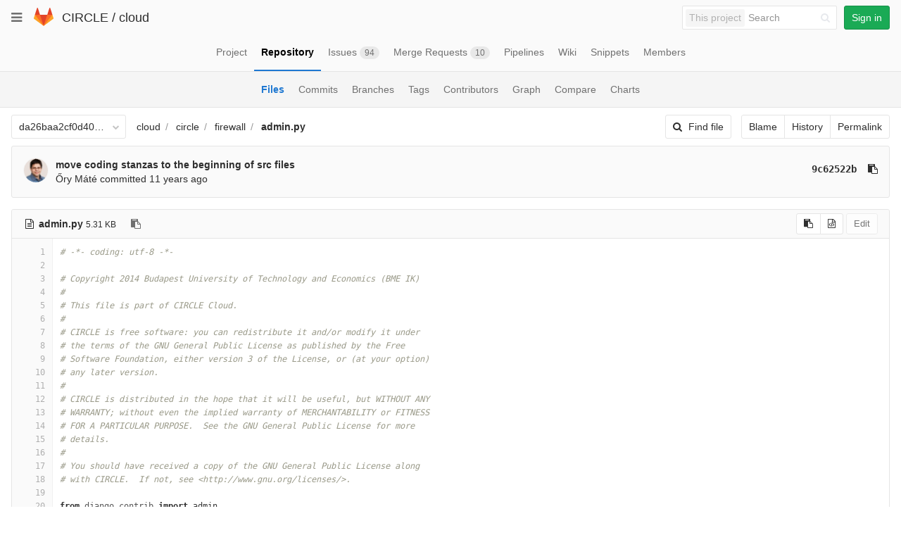

--- FILE ---
content_type: text/html; charset=utf-8
request_url: https://git.ik.bme.hu/circle/cloud/blob/da26baa2cf0d40b4fbb693ba275760e0c86ea2a5/circle/firewall/admin.py
body_size: 21674
content:
<!DOCTYPE html>
<html class="" lang="en">
<head prefix="og: http://ogp.me/ns#">
<meta charset="utf-8">
<meta content="IE=edge" http-equiv="X-UA-Compatible">
<meta content="object" property="og:type">
<meta content="GitLab" property="og:site_name">
<meta content="circle/firewall/admin.py · da26baa2cf0d40b4fbb693ba275760e0c86ea2a5 · CIRCLE / cloud" property="og:title">
<meta content="The main repo. The full Django-based portal and cloud manager." property="og:description">
<meta content="https://git.ik.bme.hu/assets/gitlab_logo-7ae504fe4f68fdebb3c2034e36621930cd36ea87924c11ff65dbcb8ed50dca58.png" property="og:image">
<meta content="64" property="og:image:width">
<meta content="64" property="og:image:height">
<meta content="https://git.ik.bme.hu/circle/cloud/blob/da26baa2cf0d40b4fbb693ba275760e0c86ea2a5/circle/firewall/admin.py" property="og:url">
<meta content="summary" property="twitter:card">
<meta content="circle/firewall/admin.py · da26baa2cf0d40b4fbb693ba275760e0c86ea2a5 · CIRCLE / cloud" property="twitter:title">
<meta content="The main repo. The full Django-based portal and cloud manager." property="twitter:description">
<meta content="https://git.ik.bme.hu/assets/gitlab_logo-7ae504fe4f68fdebb3c2034e36621930cd36ea87924c11ff65dbcb8ed50dca58.png" property="twitter:image">

<title>circle/firewall/admin.py · da26baa2cf0d40b4fbb693ba275760e0c86ea2a5 · CIRCLE / cloud · GitLab</title>
<meta content="The main repo. The full Django-based portal and cloud manager." name="description">
<link rel="shortcut icon" type="image/x-icon" href="/assets/favicon-075eba76312e8421991a0c1f89a89ee81678bcde72319dd3e8047e2a47cd3a42.ico" id="favicon" />
<link rel="stylesheet" media="all" href="/assets/application-59098f079af9cc1166b453f21a55d00b0dc9963391e0834564686d0525744c5d.css" />
<link rel="stylesheet" media="print" href="/assets/print-87b4ace0db1f79d91e4fe6e74435b66b71d70fee57ffbb72d0fade17374fcc6b.css" />


<script>
//<![CDATA[
window.gon={};gon.api_version="v4";gon.default_avatar_url="https:\/\/git.ik.bme.hu\/assets\/no_avatar-849f9c04a3a0d0cea2424ae97b27447dc64a7dbfae83c036c45b403392f0e8ba.png";gon.max_file_size=10;gon.asset_host=null;gon.webpack_public_path="\/assets\/webpack\/";gon.relative_url_root="";gon.shortcuts_path="\/help\/shortcuts";gon.user_color_scheme="white";gon.katex_css_url="\/assets\/katex-e46cafe9c3fa73920a7c2c063ee8bb0613e0cf85fd96a3aea25f8419c4bfcfba.css";gon.katex_js_url="\/assets\/katex-04bcf56379fcda0ee7c7a63f71d0fc15ffd2e014d017cd9d51fd6554dfccf40a.js";gon.gitlab_url="https:\/\/git.ik.bme.hu";gon.revision="77bfdac";gon.gitlab_logo="\/assets\/gitlab_logo-7ae504fe4f68fdebb3c2034e36621930cd36ea87924c11ff65dbcb8ed50dca58.png";
//]]>
</script>
<script src="/assets/webpack/webpack_runtime.125bfb4108579eec9ffa.bundle.js" defer="defer"></script>
<script src="/assets/webpack/common.017ed42f19870cbb16cc.bundle.js" defer="defer"></script>
<script src="/assets/webpack/locale.9b181b27a3ddb267508a.bundle.js" defer="defer"></script>
<script src="/assets/webpack/main.03f79a41a8751252e0b0.bundle.js" defer="defer"></script>



<script src="/assets/webpack/blob.6043bed197eb079db95f.bundle.js" defer="defer"></script>


<meta name="csrf-param" content="authenticity_token" />
<meta name="csrf-token" content="AOgw5F+9I7L3QvCtVuE8pd5KWeGU0UYR2Zq+QTv83TE4ZnK9GQJJ22fBc0A8IC0OgkA88Tl4hqKlsji6Nt2SvA==" />
<meta content="origin-when-cross-origin" name="referrer">
<meta content="width=device-width, initial-scale=1, maximum-scale=1" name="viewport">
<meta content="#474D57" name="theme-color">
<link rel="apple-touch-icon" type="image/x-icon" href="/assets/touch-icon-iphone-5a9cee0e8a51212e70b90c87c12f382c428870c0ff67d1eb034d884b78d2dae7.png" />
<link rel="apple-touch-icon" type="image/x-icon" href="/assets/touch-icon-ipad-a6eec6aeb9da138e507593b464fdac213047e49d3093fc30e90d9a995df83ba3.png" sizes="76x76" />
<link rel="apple-touch-icon" type="image/x-icon" href="/assets/touch-icon-iphone-retina-72e2aadf86513a56e050e7f0f2355deaa19cc17ed97bbe5147847f2748e5a3e3.png" sizes="120x120" />
<link rel="apple-touch-icon" type="image/x-icon" href="/assets/touch-icon-ipad-retina-8ebe416f5313483d9c1bc772b5bbe03ecad52a54eba443e5215a22caed2a16a2.png" sizes="152x152" />
<link color="rgb(226, 67, 41)" href="/assets/logo-d36b5212042cebc89b96df4bf6ac24e43db316143e89926c0db839ff694d2de4.svg" rel="mask-icon">
<meta content="/assets/msapplication-tile-1196ec67452f618d39cdd85e2e3a542f76574c071051ae7effbfde01710eb17d.png" name="msapplication-TileImage">
<meta content="#30353E" name="msapplication-TileColor">




</head>

<body class="" data-find-file="/circle/cloud/find_file/da26baa2cf0d40b4fbb693ba275760e0c86ea2a5" data-group="" data-page="projects:blob:show" data-project="cloud">


<header class="navbar navbar-gitlab with-horizontal-nav">
<div class="navbar-border"></div>
<a class="sr-only gl-accessibility" href="#content-body" tabindex="1">Skip to content</a>
<div class="container-fluid">
<div class="header-content">
<div class="dropdown global-dropdown">
<button class="global-dropdown-toggle" data-toggle="dropdown" type="button">
<span class="sr-only">Toggle navigation</span>
<i aria-hidden="true" data-hidden="true" class="fa fa-bars"></i>
</button>
<div class="dropdown-menu-nav global-dropdown-menu">
<ul>
<li class="home"><a title="Projects" class="dashboard-shortcuts-projects" href="/explore"><div class="shortcut-mappings">
<div class="key">
<i aria-label="hidden" class="fa fa-arrow-up"></i>
P
</div>
</div>
<span>
Projects
</span>
</a></li><li class=""><a title="Groups" class="dashboard-shortcuts-groups" href="/explore/groups"><div class="shortcut-mappings">
<div class="key">
<i aria-label="hidden" class="fa fa-arrow-up"></i>
G
</div>
</div>
<span>
Groups
</span>
</a></li><li class=""><a title="Snippets" class="dashboard-shortcuts-snippets" href="/explore/snippets"><div class="shortcut-mappings">
<div class="key">
<i aria-label="hidden" class="fa fa-arrow-up"></i>
S
</div>
</div>
<span>
Snippets
</span>
</a></li><li class="divider"></li>
<li class=""><a title="Help" href="/help"><span>
Help
</span>
</a></li></ul>

</div>
</div>
<div class="header-logo">
<a class="home" title="Dashboard" id="logo" href="/"><svg width="28" height="28" class="tanuki-logo" viewBox="0 0 36 36">
  <path class="tanuki-shape tanuki-left-ear" fill="#e24329" d="M2 14l9.38 9v-9l-4-12.28c-.205-.632-1.176-.632-1.38 0z"/>
  <path class="tanuki-shape tanuki-right-ear" fill="#e24329" d="M34 14l-9.38 9v-9l4-12.28c.205-.632 1.176-.632 1.38 0z"/>
  <path class="tanuki-shape tanuki-nose" fill="#e24329" d="M18,34.38 3,14 33,14 Z"/>
  <path class="tanuki-shape tanuki-left-eye" fill="#fc6d26" d="M18,34.38 11.38,14 2,14 6,25Z"/>
  <path class="tanuki-shape tanuki-right-eye" fill="#fc6d26" d="M18,34.38 24.62,14 34,14 30,25Z"/>
  <path class="tanuki-shape tanuki-left-cheek" fill="#fca326" d="M2 14L.1 20.16c-.18.565 0 1.2.5 1.56l17.42 12.66z"/>
  <path class="tanuki-shape tanuki-right-cheek" fill="#fca326" d="M34 14l1.9 6.16c.18.565 0 1.2-.5 1.56L18 34.38z"/>
</svg>

</a></div>
<div class="title-container js-title-container">
<h1 class="initializing title"><span class="group-title"><a class="group-path " href="/circle">CIRCLE</a></span> / <a class="project-item-select-holder" href="/circle/cloud">cloud</a></h1>
</div>
<div class="navbar-collapse collapse">
<ul class="nav navbar-nav">
<li class="hidden-sm hidden-xs">
<div class="has-location-badge search search-form">
<form class="navbar-form" action="/search" accept-charset="UTF-8" method="get"><input name="utf8" type="hidden" value="&#x2713;" /><div class="search-input-container">
<div class="location-badge">This project</div>
<div class="search-input-wrap">
<div class="dropdown" data-url="/search/autocomplete">
<input type="search" name="search" id="search" placeholder="Search" class="search-input dropdown-menu-toggle no-outline js-search-dashboard-options" spellcheck="false" tabindex="1" autocomplete="off" data-toggle="dropdown" data-issues-path="https://git.ik.bme.hu/dashboard/issues" data-mr-path="https://git.ik.bme.hu/dashboard/merge_requests" aria-label="Search" />
<div class="dropdown-menu dropdown-select">
<div class="dropdown-content"><ul>
<li>
<a class="is-focused dropdown-menu-empty-link">
Loading...
</a>
</li>
</ul>
</div><div class="dropdown-loading"><i aria-hidden="true" data-hidden="true" class="fa fa-spinner fa-spin"></i></div>
</div>
<i class="search-icon"></i>
<i class="clear-icon js-clear-input"></i>
</div>
</div>
</div>
<input type="hidden" name="group_id" id="group_id" class="js-search-group-options" />
<input type="hidden" name="project_id" id="search_project_id" value="11" class="js-search-project-options" data-project-path="cloud" data-name="cloud" data-issues-path="/circle/cloud/issues" data-mr-path="/circle/cloud/merge_requests" />
<input type="hidden" name="search_code" id="search_code" value="true" />
<input type="hidden" name="repository_ref" id="repository_ref" value="da26baa2cf0d40b4fbb693ba275760e0c86ea2a5" />

<div class="search-autocomplete-opts hide" data-autocomplete-path="/search/autocomplete" data-autocomplete-project-id="11" data-autocomplete-project-ref="da26baa2cf0d40b4fbb693ba275760e0c86ea2a5"></div>
</form></div>

</li>
<li class="visible-sm-inline-block visible-xs-inline-block">
<a title="Search" aria-label="Search" data-toggle="tooltip" data-placement="bottom" data-container="body" href="/search"><i aria-hidden="true" data-hidden="true" class="fa fa-search"></i>
</a></li>
<li>
<div>
<a class="btn btn-sign-in btn-success" href="/users/sign_in?redirect_to_referer=yes">Sign in</a>
</div>
</li>
</ul>
</div>
<button class="navbar-toggle" type="button">
<span class="sr-only">Toggle navigation</span>
<i aria-hidden="true" data-hidden="true" class="fa fa-ellipsis-v"></i>
</button>
<div class="js-dropdown-menu-projects">
<div class="dropdown-menu dropdown-select dropdown-menu-projects">
<div class="dropdown-title"><span>Go to a project</span><button class="dropdown-title-button dropdown-menu-close" aria-label="Close" type="button"><i aria-hidden="true" data-hidden="true" class="fa fa-times dropdown-menu-close-icon"></i></button></div>
<div class="dropdown-input"><input type="search" id="" class="dropdown-input-field" placeholder="Search your projects" autocomplete="off" /><i aria-hidden="true" data-hidden="true" class="fa fa-search dropdown-input-search"></i><i role="button" aria-hidden="true" data-hidden="true" class="fa fa-times dropdown-input-clear js-dropdown-input-clear"></i></div>
<div class="dropdown-content"></div>
<div class="dropdown-loading"><i aria-hidden="true" data-hidden="true" class="fa fa-spinner fa-spin"></i></div>
</div>
</div>

</div>
</div>
</header>


<div class="page-with-sidebar">
<div class="layout-nav">
<div class="container-fluid">
<div class="scrolling-tabs-container">
<div class="fade-left">
<i aria-hidden="true" data-hidden="true" class="fa fa-angle-left"></i>
</div>
<div class="fade-right">
<i aria-hidden="true" data-hidden="true" class="fa fa-angle-right"></i>
</div>
<ul class="nav-links scrolling-tabs">
<li class="home"><a title="Project" class="shortcuts-project" href="/circle/cloud"><span>
Project
</span>
</a></li><li class="active"><a title="Repository" class="shortcuts-tree" href="/circle/cloud/tree/da26baa2cf0d40b4fbb693ba275760e0c86ea2a5"><span>
Repository
</span>
</a></li><li class=""><a title="Issues" class="shortcuts-issues" href="/circle/cloud/issues"><span>
Issues
<span class="badge count issue_counter">94</span>
</span>
</a></li><li class=""><a title="Merge Requests" class="shortcuts-merge_requests" href="/circle/cloud/merge_requests"><span>
Merge Requests
<span class="badge count merge_counter js-merge-counter">10</span>
</span>
</a></li><li class=""><a title="Pipelines" class="shortcuts-pipelines" href="/circle/cloud/pipelines"><span>
Pipelines
</span>
</a></li><li class=""><a title="Wiki" class="shortcuts-wiki" href="/circle/cloud/wikis/home"><span>
Wiki
</span>
</a></li><li class=""><a title="Snippets" class="shortcuts-snippets" href="/circle/cloud/snippets"><span>
Snippets
</span>
</a></li><li class=""><a title="Members" class="shortcuts-members" href="/circle/cloud/project_members"><span>
Members
</span>
</a></li><li class="hidden">
<a title="Activity" class="shortcuts-project-activity" href="/circle/cloud/activity"><span>
Activity
</span>
</a></li>
<li class="hidden">
<a title="Network" class="shortcuts-network" href="/circle/cloud/network/da26baa2cf0d40b4fbb693ba275760e0c86ea2a5">Graph
</a></li>
<li class="hidden">
<a title="Charts" class="shortcuts-repository-charts" href="/circle/cloud/graphs/da26baa2cf0d40b4fbb693ba275760e0c86ea2a5/charts">Charts
</a></li>
<li class="hidden">
<a class="shortcuts-new-issue" href="/circle/cloud/issues/new">Create a new issue
</a></li>
<li class="hidden">
<a title="Jobs" class="shortcuts-builds" href="/circle/cloud/-/jobs">Jobs
</a></li>
<li class="hidden">
<a title="Commits" class="shortcuts-commits" href="/circle/cloud/commits/da26baa2cf0d40b4fbb693ba275760e0c86ea2a5">Commits
</a></li>
<li class="hidden">
<a title="Issue Boards" class="shortcuts-issue-boards" href="/circle/cloud/boards">Issue Boards</a>
</li>
</ul>
</div>

</div>
</div>
<div class="scrolling-tabs-container sub-nav-scroll">
<div class="fade-left">
<i aria-hidden="true" data-hidden="true" class="fa fa-angle-left"></i>
</div>
<div class="fade-right">
<i aria-hidden="true" data-hidden="true" class="fa fa-angle-right"></i>
</div>

<div class="nav-links sub-nav scrolling-tabs">
<ul class="container-fluid container-limited">
<li class="active"><a href="/circle/cloud/tree/da26baa2cf0d40b4fbb693ba275760e0c86ea2a5">Files
</a></li><li class=""><a href="/circle/cloud/commits/da26baa2cf0d40b4fbb693ba275760e0c86ea2a5">Commits
</a></li><li class=""><a href="/circle/cloud/branches">Branches
</a></li><li class=""><a href="/circle/cloud/tags">Tags
</a></li><li class=""><a href="/circle/cloud/graphs/da26baa2cf0d40b4fbb693ba275760e0c86ea2a5">Contributors
</a></li><li class=""><a href="/circle/cloud/network/da26baa2cf0d40b4fbb693ba275760e0c86ea2a5">Graph
</a></li><li class=""><a href="/circle/cloud/compare?from=master&amp;to=da26baa2cf0d40b4fbb693ba275760e0c86ea2a5">Compare
</a></li><li class=""><a href="/circle/cloud/graphs/da26baa2cf0d40b4fbb693ba275760e0c86ea2a5/charts">Charts
</a></li></ul>
</div>
</div>

<div class="content-wrapper page-with-layout-nav page-with-sub-nav">
<div class="alert-wrapper">

<div class="flash-container flash-container-page">
</div>


</div>
<div class=" ">
<div class="content" id="content-body">


<div class="container-fluid container-limited">
<div class="tree-holder" id="tree-holder">
<div class="nav-block">
<div class="tree-ref-container">
<div class="tree-ref-holder">
<form class="project-refs-form" action="/circle/cloud/refs/switch" accept-charset="UTF-8" method="get"><input name="utf8" type="hidden" value="&#x2713;" /><input type="hidden" name="destination" id="destination" value="blob" />
<input type="hidden" name="path" id="path" value="circle/firewall/admin.py" />
<div class="dropdown">
<button class="dropdown-menu-toggle js-project-refs-dropdown" type="button" data-toggle="dropdown" data-selected="da26baa2cf0d40b4fbb693ba275760e0c86ea2a5" data-ref="da26baa2cf0d40b4fbb693ba275760e0c86ea2a5" data-refs-url="/circle/cloud/refs" data-field-name="ref" data-submit-form-on-click="true" data-visit="true"><span class="dropdown-toggle-text ">da26baa2cf0d40b4fbb693ba275760e0c86ea2a5</span><i aria-hidden="true" data-hidden="true" class="fa fa-chevron-down"></i></button>
<div class="dropdown-menu dropdown-menu-selectable git-revision-dropdown">
<div class="dropdown-title"><span>Switch branch/tag</span><button class="dropdown-title-button dropdown-menu-close" aria-label="Close" type="button"><i aria-hidden="true" data-hidden="true" class="fa fa-times dropdown-menu-close-icon"></i></button></div>
<div class="dropdown-input"><input type="search" id="" class="dropdown-input-field" placeholder="Search branches and tags" autocomplete="off" /><i aria-hidden="true" data-hidden="true" class="fa fa-search dropdown-input-search"></i><i role="button" aria-hidden="true" data-hidden="true" class="fa fa-times dropdown-input-clear js-dropdown-input-clear"></i></div>
<div class="dropdown-content"></div>
<div class="dropdown-loading"><i aria-hidden="true" data-hidden="true" class="fa fa-spinner fa-spin"></i></div>
</div>
</div>
</form>
</div>
<ul class="breadcrumb repo-breadcrumb">
<li>
<a href="/circle/cloud/tree/da26baa2cf0d40b4fbb693ba275760e0c86ea2a5">cloud
</a></li>
<li>
<a href="/circle/cloud/tree/da26baa2cf0d40b4fbb693ba275760e0c86ea2a5/circle">circle</a>
</li>
<li>
<a href="/circle/cloud/tree/da26baa2cf0d40b4fbb693ba275760e0c86ea2a5/circle/firewall">firewall</a>
</li>
<li>
<a href="/circle/cloud/blob/da26baa2cf0d40b4fbb693ba275760e0c86ea2a5/circle/firewall/admin.py"><strong>admin.py</strong>
</a></li>
</ul>
</div>
<div class="tree-controls">
<a class="btn shortcuts-find-file" rel="nofollow" href="/circle/cloud/find_file/da26baa2cf0d40b4fbb693ba275760e0c86ea2a5"><i aria-hidden="true" data-hidden="true" class="fa fa-search"></i>
<span>Find file</span>
</a>
<div class="btn-group" role="group"><a class="btn js-blob-blame-link" href="/circle/cloud/blame/da26baa2cf0d40b4fbb693ba275760e0c86ea2a5/circle/firewall/admin.py">Blame</a><a class="btn" href="/circle/cloud/commits/da26baa2cf0d40b4fbb693ba275760e0c86ea2a5/circle/firewall/admin.py">History</a><a class="btn js-data-file-blob-permalink-url" href="/circle/cloud/blob/da26baa2cf0d40b4fbb693ba275760e0c86ea2a5/circle/firewall/admin.py">Permalink</a></div>
</div>
</div>

<div class="info-well hidden-xs">
<div class="well-segment">
<ul class="blob-commit-info">
<li class="commit flex-row js-toggle-container" id="commit-9c62522b">
<div class="avatar-cell hidden-xs">
<a href="/orymate"><img class="avatar has-tooltip s36 hidden-xs  lazy" alt="Őry Máté&#39;s avatar" title="Őry Máté" data-container="body" data-src="https://secure.gravatar.com/avatar/18f41317569ef1cd1085460e300b6721?s=72&amp;d=identicon" src="[data-uri]" /></a>
</div>
<div class="commit-detail">
<div class="commit-content">
<a class="commit-row-message item-title" href="/circle/cloud/commit/9c62522b086ac4522410603d8181a2bf96376621">move coding stanzas to the beginning of src files</a>
<span class="commit-row-message visible-xs-inline">
&middot;
9c62522b
</span>
<div class="commiter">
<a class="commit-author-link has-tooltip" title="ory.mate@cloud.bme.hu" href="/orymate">Őry Máté</a> committed <time class="js-timeago" title="Apr 29, 2014 9:35pm" datetime="2014-04-29T19:35:36Z" data-toggle="tooltip" data-placement="top" data-container="body">Apr 29, 2014</time>
</div>
</div>
<div class="commit-actions hidden-xs">

<a class="commit-sha btn btn-transparent" href="/circle/cloud/commit/9c62522b086ac4522410603d8181a2bf96376621">9c62522b</a>
<button class="btn btn-clipboard btn-transparent" data-toggle="tooltip" data-placement="bottom" data-container="body" data-title="Copy commit SHA to clipboard" data-clipboard-text="9c62522b086ac4522410603d8181a2bf96376621" type="button" title="Copy commit SHA to clipboard" aria-label="Copy commit SHA to clipboard"><i aria-hidden="true" aria-hidden="true" data-hidden="true" class="fa fa-clipboard"></i></button>

</div>
</div>
</li>

</ul>
</div>

</div>
<div class="blob-content-holder" id="blob-content-holder">
<article class="file-holder">
<div class="js-file-title file-title-flex-parent">
<div class="file-header-content">
<i aria-hidden="true" data-hidden="true" class="fa fa-file-text-o fa-fw"></i>
<strong class="file-title-name">
admin.py
</strong>
<button class="btn btn-clipboard btn-transparent prepend-left-5" data-toggle="tooltip" data-placement="bottom" data-container="body" data-class="btn-clipboard btn-transparent prepend-left-5" data-title="Copy file path to clipboard" data-clipboard-text="{&quot;text&quot;:&quot;circle/firewall/admin.py&quot;,&quot;gfm&quot;:&quot;`circle/firewall/admin.py`&quot;}" type="button" title="Copy file path to clipboard" aria-label="Copy file path to clipboard"><i aria-hidden="true" aria-hidden="true" data-hidden="true" class="fa fa-clipboard"></i></button>
<small>
5.31 KB
</small>
</div>

<div class="file-actions hidden-xs">

<div class="btn-group" role="group"><button class="btn btn btn-sm js-copy-blob-source-btn" data-toggle="tooltip" data-placement="bottom" data-container="body" data-class="btn btn-sm js-copy-blob-source-btn" data-title="Copy source to clipboard" data-clipboard-target=".blob-content[data-blob-id=&#39;df06bdae234048f9b677691df4b9f8171692bce1&#39;]" type="button" title="Copy source to clipboard" aria-label="Copy source to clipboard"><i aria-hidden="true" aria-hidden="true" data-hidden="true" class="fa fa-clipboard"></i></button><a class="btn btn-sm has-tooltip" target="_blank" rel="noopener noreferrer" title="Open raw" data-container="body" href="/circle/cloud/raw/da26baa2cf0d40b4fbb693ba275760e0c86ea2a5/circle/firewall/admin.py"><i aria-hidden="true" data-hidden="true" class="fa fa-file-code-o"></i></a></div>
<div class="btn-group" role="group"><button name="button" type="submit" class="btn js-edit-blob  disabled has-tooltip" title="You can only edit files when you are on a branch" data-container="body">Edit</button></div>
</div>
</div>


<div class="blob-viewer" data-type="simple" data-url="/circle/cloud/blob/da26baa2cf0d40b4fbb693ba275760e0c86ea2a5/circle/firewall/admin.py?format=json&amp;viewer=simple">
<div class="text-center prepend-top-default append-bottom-default">
<i aria-hidden="true" aria-label="Loading content…" class="fa fa-spinner fa-spin fa-2x"></i>
</div>

</div>


</article>
</div>

</div>
</div>

</div>
</div>
</div>
</div>


</body>
</html>

